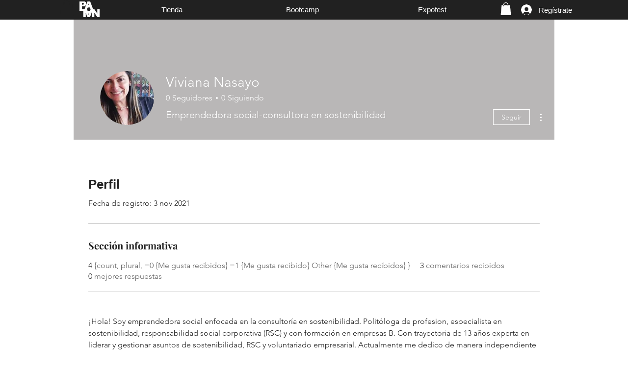

--- FILE ---
content_type: image/svg+xml
request_url: https://static.wixstatic.com/shapes/2381ca_c719229dbd29451b8a703fb7be5fc410.svg
body_size: 511
content:
<?xml version="1.0" encoding="UTF-8"?>
<svg data-bbox="5.991 4.1 232.066 340.891" viewBox="0 0 244 349" xmlns="http://www.w3.org/2000/svg" data-type="color">
    <g>
        <path d="M122.2 4.1c5.1 7.3 10.2 14.1 14.7 21.2 17.6 27.4 35.9 54.5 52.5 82.6 17.5 29.6 33.7 60 43.9 93.2 8.2 26.6 5.5 51.9-5.8 76.9-8.8 19.4-22.3 34.9-39.4 47-14.6 10.3-31.6 16.7-49.3 18.8-18.8 2.4-37.2 1.4-55-5.1-39.2-14.5-64.1-42.2-74.7-82.7-6.1-23.4-2.8-46 6.2-67.8 6-14.6 11.8-29.4 19.4-43.3C47.9 120.5 62.1 96.7 76.5 73c10.3-17 21.6-33.4 32.6-50 4.1-6.3 8.5-12.3 13.1-18.9zM46.6 184c-6 15.8-9 31.4-6.3 47.6C43.6 252 53.6 269.3 68 284c9.8 9.9 21 18 34.6 25.4-29-38-51.4-77.3-56-125.4z" fill="#ed1c24" data-color="1"/>
    </g>
</svg>
